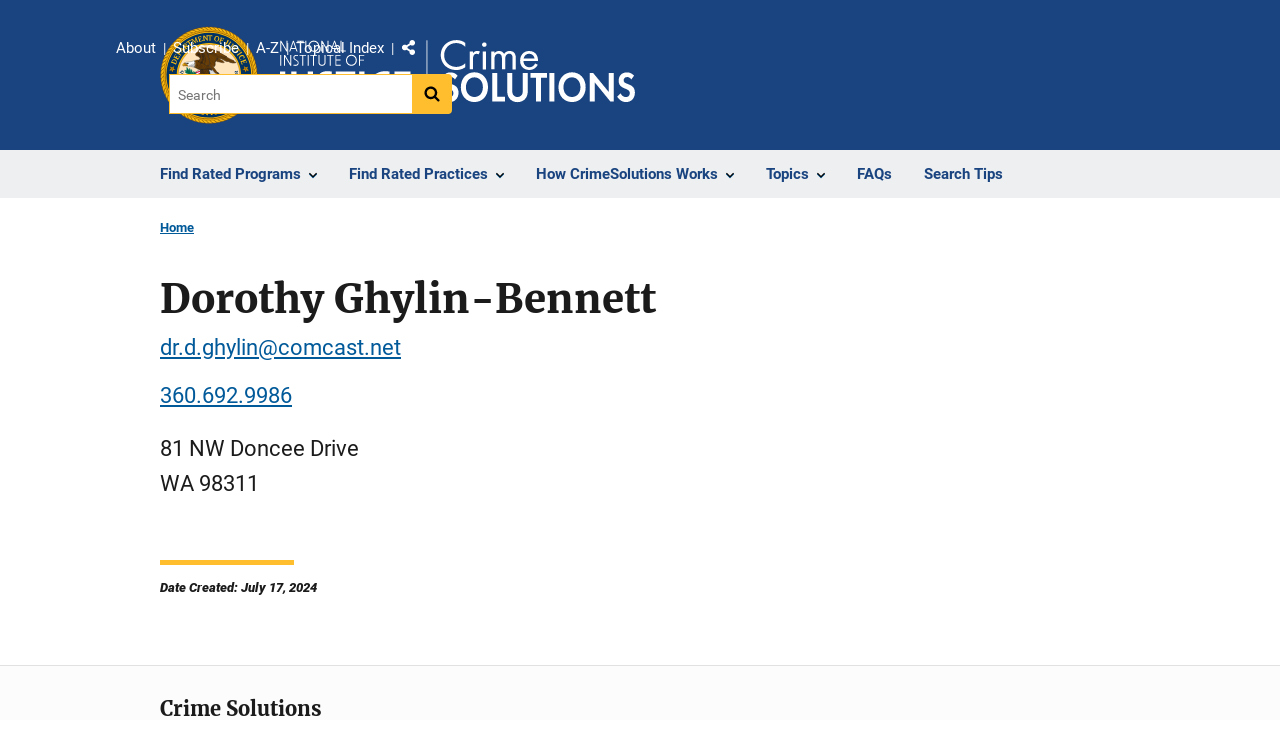

--- FILE ---
content_type: text/html; charset=UTF-8
request_url: https://crimesolutions.ojp.gov/bio/dorothy-ghylin-bennett
body_size: 7618
content:
<!DOCTYPE html>
<html lang="en" dir="ltr" prefix="og: https://ogp.me/ns#">
  <head>
    <meta charset="utf-8" />
<link rel="preload" href="/themes/custom/ojp/assets/fonts/roboto/Roboto-Regular.woff2" as="font" type="font/woff2" crossorigin="" />
<link rel="preload" href="/themes/custom/ojp/assets/fonts/roboto/Roboto-Bold.woff2" as="font" type="font/woff2" crossorigin="" />
<link rel="preload" href="/themes/custom/ojp/assets/fonts/roboto/Roboto-Italic.woff2" as="font" type="font/woff2" crossorigin="" />
<link rel="preload" href="/themes/custom/ojp/assets/fonts/roboto/Roboto-BlackItalic.woff2" as="font" type="font/woff2" crossorigin="" />
<link rel="preload" href="/themes/custom/ojp/assets/fonts/merriweather/Latin-Merriweather-Regular.woff2" as="font" type="font/woff2" crossorigin="" />
<link rel="preload" href="/themes/custom/ojp/assets/fonts/merriweather/Latin-Merriweather-Bold.woff2" as="font" type="font/woff2" crossorigin="" />
<noscript><style>form.antibot * :not(.antibot-message) { display: none !important; }</style>
</noscript><link rel="canonical" href="https://crimesolutions.ojp.gov/bio/dorothy-ghylin-bennett" />
<meta property="og:site_name" content="CrimeSolutions, National Institute of Justice" />
<meta property="og:url" content="https://crimesolutions.ojp.gov/bio/dorothy-ghylin-bennett" />
<meta property="og:title" content="Dorothy Ghylin-Bennett" />
<meta property="og:image" content="https://crimesolutions.ojp.gov/sites/g/files/xyckuh246/files/images/2020-08/crimesolutions_1200_627.jpg" />
<meta name="twitter:card" content="summary" />
<meta name="twitter:title" content="Dorothy Ghylin-Bennett | CrimeSolutions, National Institute of Justice" />
<meta name="google-site-verification" content="4PLVTsyCm3--uca8rMAYrsLAAEJtRBtpZWm-kh9pr0g" />
<meta name="Generator" content="Drupal 10 (https://www.drupal.org)" />
<meta name="MobileOptimized" content="width" />
<meta name="HandheldFriendly" content="true" />
<meta name="viewport" content="width=device-width, initial-scale=1.0" />
<link rel="icon" href="/themes/custom/ojp/assets/images/ojp/favicon.png" type="image/png" />
<link rel="alternate" hreflang="en" href="https://crimesolutions.ojp.gov/bio/dorothy-ghylin-bennett" />

    <title>Dorothy Ghylin-Bennett | CrimeSolutions, National Institute of Justice</title>
    <link rel="stylesheet" media="all" href="/sites/g/files/xyckuh246/files/css/css_mZ1PG2GFXSJcuFh_E97tYYVUigDzjPAWnS63cUl0cSE.css?delta=0&amp;language=en&amp;theme=ojp&amp;include=[base64]" />
<link rel="stylesheet" media="all" href="/sites/g/files/xyckuh246/files/css/css_Ypsu4XtyBw3Upe9o6rG_HMzoTCSoXJQpAzGGkPbX90U.css?delta=1&amp;language=en&amp;theme=ojp&amp;include=[base64]" />
<link rel="stylesheet" media="print" href="/sites/g/files/xyckuh246/files/css/css_zxEGTDXeP9ngdNso24-Bomoquys4mkHkVPDlu-SLlg8.css?delta=2&amp;language=en&amp;theme=ojp&amp;include=[base64]" />
<link rel="stylesheet" media="all" href="/sites/g/files/xyckuh246/files/css/css_3PQxx3C1H1JphTzo7-Y8c5Vk_zSQ8AaU4VQCjZCA8Fw.css?delta=3&amp;language=en&amp;theme=ojp&amp;include=[base64]" />

    
  </head>
  <body class="path-node page-node-type-biography">
        <a href="#main-content" class="visually-hidden focusable skip-link">
      Skip to main content
    </a>
    <noscript><iframe src="https://www.googletagmanager.com/ns.html?id=GTM-NDCJWP9"
                  height="0" width="0" style="display:none;visibility:hidden"></iframe></noscript>

      <div class="dialog-off-canvas-main-canvas" data-off-canvas-main-canvas>
    
  <header class="usa-header usa-header--extended" id="header">

    
      <div class="usa-navbar">
                <button class="usa-menu-btn usa-button">Menu</button>
                  <div class="region region-header">
    <div class="usa-logo" id="logo">
      <div class="ojp-seal">
      <a href="https://www.ojp.gov" accesskey="1" title="Office of Justice Programs" aria-label="Office of Justice Programs">
                <img src="/themes/custom/ojp/assets/images/ojp/OJP-seal.svg" alt="Office of Justice Programs seal" height="98" width="98" />
              </a>
    </div>
        <div class="ojp-office-logo">
      <a href="/" accesskey="2" title="Home" aria-label="Home">
        <img src="/sites/g/files/xyckuh246/files/crime_solutions_wout_seal_reversed-01b.svg?v=1" alt="Home" />
      </a>
    </div>
  </div>

  </div>

      </div>

      <div class="usa-overlay"></div>
        <nav class="usa-nav" aria-label="site navigation">
          <div class="usa-nav__inner">

            <button class="usa-nav__close">
              <img src="/themes/custom/ojp/assets/images/close-white.svg" alt="close" />
            </button>

            
            
                                              <div class="region region-primary-menu">
    


  
  
          <ul class="usa-nav__primary usa-accordion" aria-label="primary navigation">
    
          <li class="usa-nav__primary-item" >

                  <button class="usa-accordion__button usa-nav__link" aria-expanded="false" aria-controls="extended-nav-section-1">
            <span>Find Rated Programs</span>
          </button>
        
                    
  
          <ul id="extended-nav-section-1" class="usa-nav__submenu" hidden>

      
    
          <li class="usa-nav__submenu-item">

        
                  <a href="/rated-programs" class="link">
            <span class="">Find Rated Programs</span>
          </a>
        
      </li>
          <li class="usa-nav__submenu-item">

        
                  <a href="/search-tips-finding-programs-and-practices" class="link">
            <span class="">Search Tips</span>
          </a>
        
      </li>
          <li class="usa-nav__submenu-item">

        
                  <a href="/rated-programs/inconclusive-programs-list" class="link">
            <span class="">Inconclusive Programs List</span>
          </a>
        
      </li>
          <li class="usa-nav__submenu-item">

        
                  <a href="/rated-programs/programs-held-for-future-consideration" class="link">
            <span class="">Programs on Hold for Future Consideration</span>
          </a>
        
      </li>
          <li class="usa-nav__submenu-item">

        
                  <a href="/rated-programs/screened-out-program-evaluations" class="link">
            <span class="">Screened-Out Program Evaluations</span>
          </a>
        
      </li>
        </ul>
  
        
      </li>
          <li class="usa-nav__primary-item" >

                  <button class="usa-accordion__button usa-nav__link" aria-expanded="false" aria-controls="extended-nav-section-2">
            <span>Find Rated Practices</span>
          </button>
        
                    
  
          <ul id="extended-nav-section-2" class="usa-nav__submenu" hidden>

      
    
          <li class="usa-nav__submenu-item">

        
                  <a href="/rated-practices" class="link">
            <span class="">Find Rated Practices</span>
          </a>
        
      </li>
          <li class="usa-nav__submenu-item">

        
                  <a href="/search-tips-finding-programs-and-practices" class="link">
            <span class="">Search Tips</span>
          </a>
        
      </li>
          <li class="usa-nav__submenu-item">

        
                  <a href="/rated-practices/inconclusive-practices-list" class="link">
            <span class="">Inconclusive Practices List</span>
          </a>
        
      </li>
          <li class="usa-nav__submenu-item">

        
                  <a href="/rated-practices/screened-out-meta-analyses-practices" class="link">
            <span class="">Screened-Out Meta-Analyses for Practices</span>
          </a>
        
      </li>
        </ul>
  
        
      </li>
          <li class="usa-nav__primary-item" >

                  <button class="usa-accordion__button usa-nav__link" aria-expanded="false" aria-controls="extended-nav-section-3">
            <span>How CrimeSolutions Works</span>
          </button>
        
                    
  
          <ul id="extended-nav-section-3" class="usa-nav__submenu" hidden>

      
    
          <li class="usa-nav__submenu-item">

        
                  <a href="/how-crimesolutions-works" class="link">
            <span class="">How CrimeSolutions Works</span>
          </a>
        
      </li>
          <li class="usa-nav__submenu-item">

        
                  <a href="/about/how-use-information-you-find" class="link">
            <span class="">How to Use the Information</span>
          </a>
        
      </li>
          <li class="usa-nav__submenu-item">

        
                  <a href="/about/comparing-programs-and-practices" class="link">
            <span class="">Comparing Programs and Practices</span>
          </a>
        
      </li>
          <li class="usa-nav__submenu-item">

        
                  <a href="/about/how-we-review-and-rate-program-start-finish" class="link">
            <span class="">How We Rate Programs</span>
          </a>
        
      </li>
          <li class="usa-nav__submenu-item">

        
                  <a href="/about/how-we-review-and-rate-practice-start-finish" class="link">
            <span class="">How We Rate Practices</span>
          </a>
        
      </li>
          <li class="usa-nav__submenu-item">

        
                  <a href="/about/crimesolutionsgov-evidence-continuum" class="link">
            <span class="">Evidence Continuum</span>
          </a>
        
      </li>
          <li class="usa-nav__submenu-item">

        
                  <a href="/about/programs-and-practices-identified-not-rated-crimesolutions" class="link">
            <span class="">Programs and Practices Identified but Not Rated</span>
          </a>
        
      </li>
          <li class="usa-nav__submenu-item">

        
                  <a href="/about/senior-researchers-and-reviewers" class="link">
            <span class="">Senior Researchers and Study Reviewers</span>
          </a>
        
      </li>
          <li class="usa-nav__submenu-item">

        
                  <a href="/about/inquiring-about-or-appealing-evidence-rating" class="link">
            <span class="">Inquiring About or Appealing a Rating</span>
          </a>
        
      </li>
          <li class="usa-nav__submenu-item">

        
                  <a href="/about/glossary" class="link">
            <span class="">Glossary</span>
          </a>
        
      </li>
          <li class="usa-nav__submenu-item">

        
                  <a href="/frequently-asked-questions" class="link">
            <span class="">Frequently Asked Questions</span>
          </a>
        
      </li>
        </ul>
  
        
      </li>
          <li class="usa-nav__primary-item" >

                  <button class="usa-accordion__button usa-nav__link" aria-expanded="false" aria-controls="extended-nav-section-4">
            <span>Topics</span>
          </button>
        
                    
  
          <ul id="extended-nav-section-4" class="usa-nav__submenu" hidden>

      
    
          <li class="usa-nav__submenu-item">

        
                  <a href="/topics" class="link">
            <span class="">Topical Index</span>
          </a>
        
      </li>
          <li class="usa-nav__submenu-item">

        
                  <a href="/topics#0-0" class="link">
            <span class="">Corrections</span>
          </a>
        
      </li>
          <li class="usa-nav__submenu-item">

        
                  <a href="/topics#1-0" class="link">
            <span class="">Courts</span>
          </a>
        
      </li>
          <li class="usa-nav__submenu-item">

        
                  <a href="/topics#1-0" class="link">
            <span class="">Crime Prevention</span>
          </a>
        
      </li>
          <li class="usa-nav__submenu-item">

        
                  <a href="/topics#3-0" class="link">
            <span class="">Drugs &amp; Substance Abuse</span>
          </a>
        
      </li>
          <li class="usa-nav__submenu-item">

        
                  <a href="/topics#4-0" class="link">
            <span class="">Juveniles &amp; Schools</span>
          </a>
        
      </li>
          <li class="usa-nav__submenu-item">

        
                  <a href="/topics#5-0" class="link">
            <span class="">Law Enforcement &amp; Policing</span>
          </a>
        
      </li>
          <li class="usa-nav__submenu-item">

        
                  <a href="/topics#6-0" class="link">
            <span class="">Victims &amp; Victimization</span>
          </a>
        
      </li>
        </ul>
  
        
      </li>
          <li class="usa-nav__primary-item" >

        
                  <a href="https://crimesolutions.ojp.gov/frequently-asked-questions" class="link usa-nav__link">
            <span class="">FAQs</span>
          </a>
        
      </li>
          <li class="usa-nav__primary-item" >

        
                  <a href="/search-tips-finding-programs-and-practices" class="link usa-nav__link">
            <span class="">Search Tips</span>
          </a>
        
      </li>
        </ul>
  



  </div>

                            
                              <div class="default">
                    <div class="region region-secondary-menu">
    <div class="usa-nav__secondary">
      <ul class="usa-nav__secondary-links">

          <li class="usa-nav__secondary-item">
        <a href="/about">
          About
        </a>
      </li>
          <li class="usa-nav__secondary-item">
        <a href="/subscribe">
          Subscribe
        </a>
      </li>
          <li class="usa-nav__secondary-item">
        <a href="/index">
          A-Z
        </a>
      </li>
          <li class="usa-nav__secondary-item">
        <a href="/topics">
          Topical Index
        </a>
      </li>
                  <li class="usa-nav__secondary-item">
        <div class="doj-sharing">
  <button id="doj-sharing-toggle" class="doj-sharing__toggle" tabindex="0" title="Choose a social sharing platform" aria-haspopup="true" aria-controls="doj-sharing-links" aria-expanded="false">Share</button>
<ul id="doj-sharing-links" class="doj-sharing__list" tabindex="0" aria-label="Choose a social sharing platform"><li><a href="https://www.facebook.com/sharer/sharer.php?u=https%3A//crimesolutions.ojp.gov/bio/dorothy-ghylin-bennett" title="Share on Facebook" data-event-label="Share on Facebook" target="_blank">Facebook</a></li><li><a href="https://twitter.com/intent/tweet?url=https%3A//crimesolutions.ojp.gov/bio/dorothy-ghylin-bennett&amp;text=Dorothy%20Ghylin-Bennett" title="Share on X" data-event-label="Share on X" target="_blank">X</a></li><li><a href="https://www.linkedin.com/shareArticle?mini=true&amp;url=https%3A//crimesolutions.ojp.gov/bio/dorothy-ghylin-bennett&amp;title=Dorothy%20Ghylin-Bennett" title="Share on LinkedIn" data-event-label="Share on LinkedIn" target="_blank">LinkedIn</a></li><li><a href="https://reddit.com/submit?url=https%3A//crimesolutions.ojp.gov/bio/dorothy-ghylin-bennett&amp;title=Dorothy%20Ghylin-Bennett" title="Share on Reddit" data-event-label="Share on Reddit" target="_blank">Reddit</a></li><li><a href="https://pinterest.com/pin/create/button?url=https%3A//crimesolutions.ojp.gov/bio/dorothy-ghylin-bennett&amp;media=https%3A//crimesolutions.ojp.gov/sites/g/files/xyckuh246/files/crime_solutions_wout_seal_reversed-01b.svg&amp;description=Dorothy%20Ghylin-Bennett" title="Share on Pinterest" data-event-label="Share on Pinterest" target="_blank">Pinterest</a></li><li><a href="/cdn-cgi/l/email-protection#[base64]" title="Share on Email" data-event-label="Share on Email">Email</a></li></ul>
</div>
      </li>
        </ul>
  
</div>

<div id="block-ojp-searchblock" data-block-plugin-id="ojp_search_block" class="block block-ojp-search block-ojp-search-block">
  
    
      
<div class="usa-search usa-search--small">
  <div role="search">
    
<div data-gname="ojp-search" data-queryParameterName="keys" class="gcse-searchbox-only" data-resultsUrl="/search/results">
  
</div>

  </div>
</div>
  </div>

  </div>

                </div>
              
            
          </div>
        </nav>

      
  </header>

  <div class="grid-container">
    <div class="grid-col-fill">
        <div class="region region-breadcrumb">
    <div id="block-ojp-breadcrumbs" data-block-plugin-id="system_breadcrumb_block" class="block block-system block-system-breadcrumb-block">
  
    
       <nav id="system-breadcrumb" aria-label="breadcrumb">
        <ol class="add-list-reset uswds-breadcrumbs uswds-horizontal-list">
                            <li>
                                            <a href="/">Home</a>
                                    </li>
                    </ol>
    </nav>

  </div>

  </div>

    </div>
  </div>


<div class="usa-section uswds-middle-section " aria-label="primary content">
  <div class="grid-container ">
    <div class="grid-col-fill">
        <div class="region region-highlighted">
    <div data-drupal-messages-fallback class="hidden"></div>

  </div>


      
    </div>
  </div>

  
  
  <main class="uswds-main-content-wrapper grid-container ">
    <a id="main-content" tabindex="-1"></a>
    <div class = "grid-row grid-gap-2">

      <div class="region-content tablet:grid-col-12">
          <div class="region region-content">
    <div id="block-ojp-page-title" data-block-plugin-id="page_title_block" class="block block-core block-page-title-block">
  
    
      
  <h1 class="uswds-page-title page-title"><span class="field field--name-title field--type-string field--label-hidden">Dorothy Ghylin-Bennett</span>
</h1>


  </div>
<div id="block-ojp-content" data-block-plugin-id="system_main_block" class="block block-system block-system-main-block">
  
    
      

<article>

  
    

  
  <div>

    
      
  <div class="layout layout--twocol-section layout--twocol-section--75-25 layout--node-biography">
                    <div  class="layout__region layout__region--first">
        <div data-block-plugin-id="entity_view:node" class="block-entity-viewnode- block block-ctools block-entity-viewnode">
  
    
      <div class="node--two-col">
  <div class="left">
    
  </div>
  <div class="right">
    
          
      
        
            <div class="field field--name-field-email field--type-email field--label-hidden field__item"><a href="/cdn-cgi/l/email-protection#b3d7c19dd79dd4dbcadfdaddf3d0dcded0d2c0c79dddd6c7"><span class="__cf_email__" data-cfemail="7a1e08541e541d12031613143a191517191b090e54141f0e">[email&#160;protected]</span></a></div>
      
    
            <div class="field field--name-field-phone-number field--type-telephone field--label-hidden field__item"><a href="tel:360.692.9986">360.692.9986</a></div>
      
    
                    <div class="field field--name-field-address field--type-address field--label-hidden field__item"><p class="address" translate="no"><span class="address-line1">81 NW Doncee Drive</span><br>
<span class="administrative-area">WA</span> <span class="postal-code">98311</span></p></div>
            
  </div>
</div>

  </div>
  
<div data-block-plugin-id="modification_notes" class="block block-ojp-core block-modification-notes modification-notes">
  <div class="modification-notes__divider"></div>
  
  
    <div class="modification-notes__note_date modification-notes__note_created">Date Created: July 17, 2024</div>
</div>

      </div>
    
          <div  class="layout__region layout__region--second">
        
      </div>
      
      </div>


  </div>

</article>

  </div>

  </div>

      </div>

      

      
    </div>
  </main>
</div>

<footer class="usa-footer usa-footer--big">
  <div class="grid-container usa-footer-return-to-top">
    <a id="return-to-top" class="hide" href="#">Top</a>
  </div>

      <div class="usa-footer__primary-section">
      <div class="grid-container footer__wrapper">
        <div class="usa-footer-primary__top padding-bottom-5">
                      <h3 class="usa-footer__agency-heading tablet:display-inline-block">Crime Solutions</h3>
                  </div>

        
        
                        <nav class="usa-footer-nav mobile-lg:grid-col-12" aria-label="footer navigation">

                        <div class="region region-footer-menu">
    

    
                <div class="grid-row grid-gap">
        
                  
    
                  <div class="tablet:grid-col-6 desktop:grid-col-4">
        <section aria-labelledby="section-about" class="usa-footer__primary-content usa-footer__primary-content--collapsible display-block">
          <h4 id="section-about" class="usa-footer__primary-link">About</h4>
                    <ul class="add-list-reset usa-list--unstyled">
                
        
                  
    
                  <li class="usa-footer__secondary-link">
        <a href="/about">About CrimeSolutions</a>
      </li>
      
    
                  <li class="usa-footer__secondary-link">
        <a href="/how-crimesolutions-works">How CrimeSolutions Works</a>
      </li>
      
    
                  <li class="usa-footer__secondary-link">
        <a href="/frequently-asked-questions">FAQs</a>
      </li>
      
    
                  <li class="usa-footer__secondary-link">
        <a href="/search-tips-finding-programs-and-practices">Search Tips</a>
      </li>
      
    
                  <li class="usa-footer__secondary-link">
        <a href="/subscribe">Subscribe</a>
      </li>
      
    
        
  
          </ul>
                  </section>
      </div>
      
    
                  <div class="tablet:grid-col-6 desktop:grid-col-4">
        <section aria-labelledby="section-rated-practices" class="usa-footer__primary-content usa-footer__primary-content--collapsible display-block">
          <h4 id="section-rated-practices" class="usa-footer__primary-link">Rated Practices</h4>
                    <ul class="add-list-reset usa-list--unstyled">
                
        
                  
    
                  <li class="usa-footer__secondary-link">
        <a href="/rated-practices">Search Rated Practices</a>
      </li>
      
    
                  <li class="usa-footer__secondary-link">
        <a href="/about/how-we-review-and-rate-practice-start-finish">How We Rate Practices</a>
      </li>
      
    
                  <li class="usa-footer__secondary-link">
        <a href="/rated-practices/inconclusive-practices-list">Inconclusive Practices List</a>
      </li>
      
    
                  <li class="usa-footer__secondary-link">
        <a href="/rated-practices/screened-out-meta-analyses-practices">Screened-Out Meta-Analyses for Practices</a>
      </li>
      
    
        
  
          </ul>
                  </section>
      </div>
      
    
                  <div class="tablet:grid-col-6 desktop:grid-col-4">
        <section aria-labelledby="section-rated-programs" class="usa-footer__primary-content usa-footer__primary-content--collapsible display-block">
          <h4 id="section-rated-programs" class="usa-footer__primary-link">Rated Programs</h4>
                    <ul class="add-list-reset usa-list--unstyled">
                
        
                  
    
                  <li class="usa-footer__secondary-link">
        <a href="/rated-programs">Search Rated Programs</a>
      </li>
      
    
                  <li class="usa-footer__secondary-link">
        <a href="/about/how-we-review-and-rate-program-start-finish">How We Rate Programs</a>
      </li>
      
    
                  <li class="usa-footer__secondary-link">
        <a href="/rated-programs/inconclusive-programs-list">Inconclusive Programs List</a>
      </li>
      
    
                  <li class="usa-footer__secondary-link">
        <a href="/rated-programs/screened-out-program-evaluations">Screened-Out Program Evaluations Open configuration options</a>
      </li>
      
    
                  <li class="usa-footer__secondary-link">
        <a href="/rated-programs/programs-held-for-future-consideration">Programs On Hold for Future Consideration</a>
      </li>
      
    
        
  
          </ul>
                  </section>
      </div>
      
    
                </div>
        
  



  </div>

          
        </nav>

        <div class="footer__social">
          
          
          
                  </div>

      </div>
    </div>
  

      <div class="usa-footer__secondary-section">

              <div class="grid-container">
          <div class="grid-row usa-footer__logos-container ">
                                              <div class="usa-footer-logo usa-width-one-half  desktop:grid-col-6 desktop:border-right border-base-dark">

                            <a href="https://www.ojp.gov">
                                                <img class="" src="/themes/custom/ojp/../ojp/assets/images/ojp/ojp-full.svg" alt="U.S. Department of Justice, Office of Justice Programs Logo">
                                            </a>
                          </div>
          
                                            <div class="desktop:grid-col-6">
              <div class="usa-footer__partner-logos 1">
                <div class="grid-row">
                  <div class="grid-col-4 flex-align-center usa-footer__partner-logo margin-bottom-3">
                    <a href="https://bja.ojp.gov" aria-label="Bureau of Justice Administration">
                      <img src="/themes/custom/ojp/assets/images/ojp/bja.svg" alt="Bureau of Justice Administration Logo" />
                    </a>
                  </div>
                  <div class="grid-col-4 flex-align-center usa-footer__partner-logo margin-bottom-3">
                    <a href="https://bjs.ojp.gov" aria-label="Bureau of Justice Statistics">
                      <img src="/themes/custom/ojp/assets/images/ojp/bjs.svg" alt="Bureau of Justice Statistics Logo" />
                    </a>
                  </div>
                  <div class="grid-col-4 flex-align-center usa-footer__partner-logo margin-bottom-3">
                    <a href=" https://nij.ojp.gov" aria-label="National Institute of Justice">
                      <img src="/themes/custom/ojp/assets/images/ojp/nij.svg" alt="National Institute of Justice Logo" />
                    </a>
                  </div>
                  <div class="grid-col-4 flex-align-center usa-footer__partner-logo">
                    <a href="https://ojjdp.ojp.gov" aria-label="Office of Juvenile Justice and Delinquency Prevention">
                      <img src="/themes/custom/ojp/assets/images/ojp/ojjdp.svg" alt="Office of Juvenile Justice and Delinquency Prevention Logo" />
                    </a>
                  </div>
                  <div class="grid-col-4 flex-align-center usa-footer__partner-logo">
                    <a href="https://ovc.ojp.gov" aria-label="Office for Victims of Crime">
                      <img src="/themes/custom/ojp/assets/images/ojp/ovc.svg" alt="Office for Victims of Crime Logo" />
                    </a>
                  </div>
                  <div class="grid-col-4 flex-align-center usa-footer__partner-logo">
                    <a href="https://smart.ojp.gov" aria-label="Office of Sex Offender Sentencing, Monitoring, Apprehending, Registering, and Tracking">
                      <img src="/themes/custom/ojp/assets/images/ojp/smart.svg" alt="Office of Sex Offender Sentencing, Monitoring, Apprehending, Registering, and Tracking Logo" />
                    </a>
                  </div>
                </div>
              </div>
            </div>

                    </div>

                      <div class="usa-footer-contact-links usa-width-one-half">

              <address>

                                  <p class="usa-footer-contact-heading">999 N. Capitol St., NE, Washington, DC  20531</p>
                
                
                
              </address>
            </div>
          
        </div>
      
              <div class="wide-nav">
          <nav aria-labelledby="block-bja-secondaryfooterlinkmenu-menu" id="block-bja-secondaryfooterlinkmenu" class="navigation menu--secondary-footer-link-menu">
            <h2 class="visually-hidden" id="block-bja-secondaryfooterlinkmenu-menu">Secondary Footer link menu</h2>
            <ul class="menu">
              <li class="menu-item">
                <a href="https://www.justice.gov/accessibility/accessibility-statement">Accessibility</a>
              </li>
              <li class="menu-item">
                <a href="https://www.justice.gov/open/plain-writing-act">Plain Language</a>
              </li>
              <li class="menu-item">
                <a href="https://www.justice.gov/doj/privacy-policy">Privacy Policy</a>
              </li>
              <li class="menu-item">
                <a href="https://www.justice.gov/legalpolicies">Legal Policies and Disclaimer</a>
              </li>
              <li class="menu-item">
                <a href="https://www.justice.gov/jmd/eeo-program-status-report">No FEAR Act</a>
              </li>
              <li class="menu-item">
                <a href="https://www.ojp.gov/program/freedom-information-act/foia-overview">Freedom of Information Act</a>
              </li>
              <li class="menu-item">
                <a href="https://www.usa.gov/">USA.gov</a>
              </li>
              <li class="menu-item">
                <a href="https://www.justice.gov/">Justice.gov</a>
              </li>
            </ul>
          </nav>
        </div>
                </div>
  
</footer>

  </div>

    
    <script data-cfasync="false" src="/cdn-cgi/scripts/5c5dd728/cloudflare-static/email-decode.min.js"></script><script type="application/json" data-drupal-selector="drupal-settings-json">{"path":{"baseUrl":"\/","pathPrefix":"","currentPath":"node\/56956","currentPathIsAdmin":false,"isFront":false,"currentLanguage":"en"},"pluralDelimiter":"\u0003","suppressDeprecationErrors":true,"gtag":{"tagId":"","otherIds":[],"events":[],"additionalConfigInfo":[]},"ajaxPageState":{"libraries":"[base64]","theme":"ojp","theme_token":null},"ajaxTrustedUrl":[],"gtm":{"tagId":null,"settings":{"GTM-NDCJWP9":{"data_layer":"dataLayer","include_environment":false}},"tagIds":["GTM-NDCJWP9"]},"anchorjs":{"selector":".block--body.block-layout-builder h2:not(.usa-accordion__heading), .block--body.block-layout-builder h3, .block--body.block-layout-builder h4, .block--body.block-layout-builder h5, .block-inline-blocktext.block-layout-builder h3, .block-inline-blocktext.block-layout-builder h4, .block-inline-blocktext.block-layout-builder h5, .block-ojp-taxonomy h3, .block-ojp-core h3, .block--field-faq-sections h3, .block-crimesolutions-content-block h3, .block-ojp-core h3, .view-program-practices-listing-alpha h2, .page-node-type-microsite-subpage .block-page-title-block h1, .block-views-blockvideos-multimedia-block h2, .block-inline-blocktext.block-layout-builder h2:not(.usa-accordion__heading), .block-crimesolutions-content-block h3"},"bu":{"_core":{"default_config_hash":"hHRgRa8uaUJPBEvzD2uaerY4Z9xdbV4glRDRNp8euEE"},"notify_ie":12,"notify_firefox":56,"notify_opera":49,"notify_safari":10,"notify_chrome":62,"insecure":false,"unsupported":false,"mobile":false,"visibility_type":"hide","visibility_pages":"admin\/*","source":"\/\/browser-update.org\/update.min.js","show_source":"","position":"top","text_override":"{brow_name} is no longer supported. Some features of this site may not display correctly.","reminder":null,"reminder_closed":null,"new_window":false,"url":"","no_close":false,"test_mode":false},"ojp_search":{"search_no_query_text":"Your search yielded no results."},"ajax":[],"user":{"uid":0,"permissionsHash":"632a92a381cc08e3150ab276f13525e040d4f43574c312607d04c11b22299e83"}}</script>
<script src="/sites/g/files/xyckuh246/files/js/js_J1zd2N7H0l9iClJCTKNPNxO6r8TF7PcXfbRreIpMiqg.js?scope=footer&amp;delta=0&amp;language=en&amp;theme=ojp&amp;include=[base64]"></script>
<script src="/libraries/anchor-js/anchor.min.js?v=4.3.0" defer></script>
<script src="/libraries/clipboard/dist/clipboard.min.js?v=2.0.6" defer></script>
<script src="/modules/custom/anchorjs/js/anchorjs.custom.js?v=0.1.0" defer></script>
<script src="/sites/g/files/xyckuh246/files/js/js_MDrcoE0NRDnHvssqeZzn0X1om5TXtbE2p5z6LENvcvk.js?scope=footer&amp;delta=4&amp;language=en&amp;theme=ojp&amp;include=[base64]"></script>
<script src="/modules/custom/ckeditor5_embedded_content/js/aftermarket/uswds_accordion.js?t8vnlz"></script>
<script src="/sites/g/files/xyckuh246/files/js/js_hNw8h-vrvkdgxwPJTv1vfQwKBz2qBNb3amXnlAHLG0s.js?scope=footer&amp;delta=6&amp;language=en&amp;theme=ojp&amp;include=[base64]"></script>
<script src="/extlink/settings.js"></script>
<script src="/sites/g/files/xyckuh246/files/js/js_xgZrggXlFB2BQrKodH0YO_xPH5y-fKsiDP8eBRbW2wE.js?scope=footer&amp;delta=8&amp;language=en&amp;theme=ojp&amp;include=[base64]"></script>
<script src="/modules/contrib/google_tag/js/gtag.js?t8vnlz"></script>
<script src="/sites/g/files/xyckuh246/files/js/js_8XLuCRwwCmpxJT5hnUFiT561pVUhkdFFzmRmiYdznBg.js?scope=footer&amp;delta=10&amp;language=en&amp;theme=ojp&amp;include=[base64]"></script>
<script src="/modules/contrib/google_tag/js/gtm.js?t8vnlz"></script>
<script src="/sites/g/files/xyckuh246/files/js/js_l2O0vZSKdJa4uE8lXrJFsjaAx-3dtuQtt7Yd_ZdnZSY.js?scope=footer&amp;delta=12&amp;language=en&amp;theme=ojp&amp;include=[base64]"></script>
<script src="/libraries/datatables.net/js/jquery.dataTables.js?v=1.x" defer></script>
<script src="/libraries/datatables.net-responsive/js/dataTables.responsive.min.js?v=1.x" defer></script>
<script src="/modules/custom/ojp_datatables/js/ojp_datatables.js?v=1.x" defer></script>
<script src="/sites/g/files/xyckuh246/files/js/js_1W-JAu5e2WZX9HIK37AqC17MEUaYG2zwE-DsGXo5JXY.js?scope=footer&amp;delta=16&amp;language=en&amp;theme=ojp&amp;include=[base64]"></script>
<script src="https://cse.google.com/cse.js?cx=015849196504226064512:cduzaigihyp"></script>

  </body>
</html>


--- FILE ---
content_type: text/javascript
request_url: https://crimesolutions.ojp.gov/sites/g/files/xyckuh246/files/js/js_hNw8h-vrvkdgxwPJTv1vfQwKBz2qBNb3amXnlAHLG0s.js?scope=footer&delta=6&language=en&theme=ojp&include=eJxdT0FuxDAI_JBlTn2PRYA6ziYmAqzu8-tGWbVbIZgZRiDATqva5oA3yTQ89EjLgGVkWoUeYmkWbqH2UeRYhFm4kPaQHjD8i70gkRo37fnTLoMTeTlNq-ExESkaCRhG67W0OeyJdSu-os0O_OFJnrG3_gC2ceKeb5mqat2lBFaos_zXGTd8vjePpNsJM3-wvH64X_09-XIZY8ayi8O7vFwXNFrh3k4u35lZee0
body_size: 1257
content:
/* @license GPL-2.0-or-later https://www.drupal.org/licensing/faq */
(function(Drupal){Drupal.behaviors.ratingIconsBehavior={attach:function(context,settings){fetch("/cs-program-practice/rating-images").then((response)=>{if(!response.ok)throw new Error(`HTTP error! status: ${response.status}`);return response.json();}).then((data)=>{for(const className in data)if(data.hasOwnProperty(className)){const elements=context.querySelectorAll(`.${className}`);elements.forEach((element)=>{element.style.backgroundImage=`url(${data[className]})`;});}}).catch((error)=>{console.error("Error fetching rating icons:",error);});}};})(Drupal);;
/*!
 * hoverIntent v1.10.2 // 2020.04.28 // jQuery v1.7.0+
 * http://briancherne.github.io/jquery-hoverIntent/
 *
 * You may use hoverIntent under the terms of the MIT license. Basically that
 * means you are free to use hoverIntent as long as this header is left intact.
 * Copyright 2007-2019 Brian Cherne
 */
!function(factory){"use strict";"function"==typeof define&&define.amd?define(["jquery"],factory):"object"==typeof module&&module.exports?module.exports=factory(require("jquery")):jQuery&&!jQuery.fn.hoverIntent&&factory(jQuery)}(function($){"use strict";function track(ev){cX=ev.pageX,cY=ev.pageY}function isFunction(value){return"function"==typeof value}var cX,cY,_cfg={interval:100,sensitivity:6,timeout:0},INSTANCE_COUNT=0,compare=function(ev,$el,s,cfg){if(Math.sqrt((s.pX-cX)*(s.pX-cX)+(s.pY-cY)*(s.pY-cY))<cfg.sensitivity)return $el.off(s.event,track),delete s.timeoutId,s.isActive=!0,ev.pageX=cX,ev.pageY=cY,delete s.pX,delete s.pY,cfg.over.apply($el[0],[ev]);s.pX=cX,s.pY=cY,s.timeoutId=setTimeout(function(){compare(ev,$el,s,cfg)},cfg.interval)};$.fn.hoverIntent=function(handlerIn,handlerOut,selector){var instanceId=INSTANCE_COUNT++,cfg=$.extend({},_cfg);$.isPlainObject(handlerIn)?(cfg=$.extend(cfg,handlerIn),isFunction(cfg.out)||(cfg.out=cfg.over)):cfg=isFunction(handlerOut)?$.extend(cfg,{over:handlerIn,out:handlerOut,selector:selector}):$.extend(cfg,{over:handlerIn,out:handlerIn,selector:handlerOut});function handleHover(e){var ev=$.extend({},e),$el=$(this),hoverIntentData=$el.data("hoverIntent");hoverIntentData||$el.data("hoverIntent",hoverIntentData={});var state=hoverIntentData[instanceId];state||(hoverIntentData[instanceId]=state={id:instanceId}),state.timeoutId&&(state.timeoutId=clearTimeout(state.timeoutId));var mousemove=state.event="mousemove.hoverIntent.hoverIntent"+instanceId;if("mouseenter"===e.type){if(state.isActive)return;state.pX=ev.pageX,state.pY=ev.pageY,$el.off(mousemove,track).on(mousemove,track),state.timeoutId=setTimeout(function(){compare(ev,$el,state,cfg)},cfg.interval)}else{if(!state.isActive)return;$el.off(mousemove,track),state.timeoutId=setTimeout(function(){!function(ev,$el,s,out){var data=$el.data("hoverIntent");data&&delete data[s.id],out.apply($el[0],[ev])}(ev,$el,state,cfg.out)},cfg.timeout)}}return this.on({"mouseenter.hoverIntent":handleHover,"mouseleave.hoverIntent":handleHover},cfg.selector)}});;
(function($,Drupal){'use strict';Drupal.behaviors.dojSharing={attach:function(context){var $button=$('button.doj-sharing__toggle',context);var $links=$('ul.doj-sharing__list',context);var toggleLinks=function(expand){if(expand){$links.addClass('doj-sharing__list--expanded');$button.addClass('active').attr('aria-expanded','true');}else{$links.removeClass('doj-sharing__list--expanded');$button.removeClass('active').attr('aria-expanded','false');}};$(once('dojSharing','div.doj-sharing',context)).each(()=>{$(this).hoverIntent({out:()=>{toggleLinks(false);},over:()=>{},timeout:500});});$(once('dojSharing','button.doj-sharing__toggle',context)).click(function(e){e.preventDefault();var expand=$(this).attr('aria-expanded')==='false';toggleLinks(expand);}).on('keydown',function(e){var expand=$button.attr('aria-expanded')==='false';if(e.which===13){e.preventDefault();e.stopPropagation();toggleLinks(expand);}else{if(!expand&&e.which===27){e.preventDefault();e.stopPropagation();toggleLinks(false);}}});$(once('dojSharing','ul.doj-sharing__list',context)).on('keydown',function(e){if(e.keyCode===27){e.preventDefault();e.stopPropagation();toggleLinks(false);$button.focus();}});}};})(jQuery,Drupal);;


--- FILE ---
content_type: image/svg+xml
request_url: https://crimesolutions.ojp.gov/sites/g/files/xyckuh246/files/crime_solutions_wout_seal_reversed-01b.svg?v=1
body_size: 2015
content:
<?xml version="1.0" encoding="utf-8"?>
<!-- Generator: Adobe Illustrator 28.2.0, SVG Export Plug-In . SVG Version: 6.00 Build 0)  -->
<svg version="1.1" id="Layer_1" xmlns="http://www.w3.org/2000/svg" xmlns:xlink="http://www.w3.org/1999/xlink" x="0px" y="0px"
	 viewBox="0 0 361.1 69.7" width="361.1" height="69.7" style="enable-background:new 0 0 361.1 69.7;" xml:space="preserve">
<style type="text/css">
	.st0{fill:#FFFFFF;}
</style>
<g>
	<g>
		<g>
			<path class="st0" d="M191.4,6.8c-0.9-0.9-2.4-2-3.9-2.7c-1.6-0.7-3.4-1.1-5.2-1.1c-6.9,0-12.1,5.3-12.1,12
				c0,7.8,6.6,11.7,12.1,11.7c2,0,4-0.6,5.6-1.3c1.7-0.8,2.9-1.9,3.5-2.4v4c-3.3,2.3-6.8,2.8-9.1,2.8c-8.9,0-15.5-6.5-15.5-14.8
				c0-8.6,6.7-14.9,15.7-14.9c1.8,0,5.3,0.2,8.9,2.8V6.8z"/>
			<path class="st0" d="M195.8,11.3h3.2v1.9c0.3-0.5,1.7-2.4,4.2-2.4c1,0,2.1,0.3,2.9,0.7l-1.5,2.8c-0.7-0.5-1.4-0.6-1.9-0.6
				c-1.3,0-2.1,0.5-2.6,1.1c-0.5,0.7-1.1,1.9-1.1,4.8v9.4h-3.2V11.3z"/>
			<path class="st0" d="M210.4,2.4c1.3,0,2.3,1,2.3,2.2s-1,2.2-2.3,2.2c-1.3,0-2.3-1-2.3-2.2S209.2,2.4,210.4,2.4z M212,11.3v17.9
				h-3.2V11.3H212z"/>
			<path class="st0" d="M217.3,11.3h3.2v1.9c1-1.5,2.7-2.3,4.6-2.3c3.4,0,4.7,2.3,5.1,2.9c1.8-2.7,4.4-2.9,5.6-2.9
				c5.5,0,6.1,4.4,6.1,7v11.3h-3.2V18.3c0-2-0.3-4.7-3.3-4.7c-3.7,0-4.1,3.4-4.1,5.6v9.9H228V18.6c0-1.2,0-5-3.4-5
				c-3.7,0-4.1,3.7-4.1,5.8v9.7h-3.2V11.3z"/>
			<path class="st0" d="M263.9,24.6c-0.5,1-1.4,2.1-2.3,2.9c-1.7,1.5-3.8,2.2-6.2,2.2c-4.5,0-9.2-2.7-9.2-9.3c0-5.3,3.4-9.5,9.1-9.5
				c3.7,0,5.9,1.7,7.1,3.3c1.2,1.6,1.8,4.3,1.8,6.7h-14.6c0,3.7,2.7,6.1,5.9,6.1c1.5,0,2.7-0.4,3.8-1.3c0.9-0.7,1.5-1.6,1.9-2.5
				L263.9,24.6z M260.7,18.3c-0.5-2.8-2.7-4.7-5.5-4.7c-2.7,0-5,2-5.5,4.7H260.7z"/>
		</g>
		<g>
			<path class="st0" d="M181,39.1c-1.5-2.2-3.3-2.4-4.2-2.4c-2.7,0-3.5,1.9-3.5,3.3c0,0.7,0.2,1.3,0.8,1.9c0.6,0.6,1.5,1,3.1,1.6
				c2,0.8,3.9,1.5,5.2,2.8c1.1,1.1,2.2,3,2.2,5.9c0,5.5-3.6,9.3-8.9,9.3c-4.7,0-7.5-3.2-8.8-5.3l3.3-3.4c1.2,2.7,3.6,3.8,5.4,3.8
				c2.3,0,3.9-1.5,3.9-3.9c0-1-0.3-1.8-1-2.5c-1-1-2.5-1.5-3.9-2.1c-1.3-0.5-2.9-1.2-4.3-2.5c-0.8-0.8-2-2.4-2-5.2
				c0-4.1,2.5-8.3,8.2-8.3c1.6,0,4.6,0.3,7.2,3.3L181,39.1z"/>
			<path class="st0" d="M214.1,46.8c0,8.6-5.6,14.7-13.6,14.7c-8,0-13.6-6.1-13.6-14.7s5.6-14.8,13.6-14.8
				C208.6,32.1,214.1,38.2,214.1,46.8z M209,46.8c0-5.7-3.5-9.8-8.5-9.8c-5,0-8.5,4.1-8.5,9.8s3.5,9.7,8.5,9.7
				C205.5,56.5,209,52.5,209,46.8z"/>
			<path class="st0" d="M223.3,32.7v23.5h7.9v4.7h-12.9V32.7H223.3z"/>
			<path class="st0" d="M238.3,32.7v17.7c0,2.2,0.7,3.5,1.2,4.2c0.7,1,2.1,1.9,4.1,1.9c2,0,3.3-1,4.1-1.9c0.6-0.7,1.2-2,1.2-4.2
				V32.7h5v17.3c0,2.7-0.4,5.4-1.9,7.5c-1.8,2.7-5.1,4.1-8.4,4.1c-3.3,0-6.5-1.4-8.4-4.1c-1.5-2.2-1.9-4.9-1.9-7.5V32.7H238.3z"/>
			<path class="st0" d="M267.2,37.4v23.5h-5V37.4h-5.7v-4.7h16.5v4.7H267.2z"/>
			<path class="st0" d="M280.5,32.7v28.2h-5V32.7H280.5z"/>
			<path class="st0" d="M311.8,46.8c0,8.6-5.6,14.7-13.6,14.7c-8,0-13.6-6.1-13.6-14.7s5.6-14.8,13.6-14.8
				C306.2,32.1,311.8,38.2,311.8,46.8z M306.6,46.8c0-5.7-3.5-9.8-8.5-9.8c-5,0-8.5,4.1-8.5,9.8s3.5,9.7,8.5,9.7
				C303.1,56.5,306.6,52.5,306.6,46.8z"/>
			<path class="st0" d="M315.9,60.9V32.7h3.4l15.6,18.8V32.7h5v28.2h-3.4L320.9,42v18.9H315.9z"/>
			<path class="st0" d="M357.5,39.1c-1.5-2.2-3.3-2.4-4.2-2.4c-2.7,0-3.5,1.9-3.5,3.3c0,0.7,0.2,1.3,0.8,1.9c0.6,0.6,1.5,1,3.1,1.6
				c2,0.8,3.9,1.5,5.2,2.8c1.1,1.1,2.2,3,2.2,5.9c0,5.5-3.6,9.3-8.9,9.3c-4.7,0-7.5-3.2-8.8-5.3l3.3-3.4c1.2,2.7,3.6,3.8,5.4,3.8
				c2.3,0,3.9-1.5,3.9-3.9c0-1-0.3-1.8-1-2.5c-1-1-2.5-1.5-3.9-2.1c-1.3-0.5-2.9-1.2-4.3-2.5c-0.8-0.8-2-2.4-2-5.2
				c0-4.1,2.5-8.3,8.2-8.3c1.6,0,4.6,0.3,7.2,3.3L357.5,39.1z"/>
		</g>
	</g>
	<rect x="152.6" y="0.3" class="st0" width="0.8" height="61.1"/>
	<g>
		<g>
			<path class="st0" d="M6.2,0.8h1l5.3,8.9V0.8h0.9v10.6h-1L7.1,2.5v8.9H6.2V0.8z"/>
			<path class="st0" d="M18.9,0.8h0.9l3.7,10.6h-1l-0.9-2.5h-4.5l-0.9,2.5h-1L18.9,0.8z M21.3,8l-2-5.8l-2,5.8H21.3z"/>
			<path class="st0" d="M25.9,1.7h-2.8V0.8h6.6v0.9h-2.8v9.7h-1V1.7z"/>
			<path class="st0" d="M31.3,0.8h1v10.6h-1V0.8z"/>
			<path class="st0" d="M34.4,6.1c0-3.2,2.5-5.5,5.4-5.5c2.9,0,5.4,2.2,5.4,5.5c0,3.3-2.5,5.5-5.4,5.5C36.9,11.6,34.4,9.3,34.4,6.1z
				 M39.8,10.6c2.4,0,4.4-1.9,4.4-4.5c0-2.6-2-4.5-4.4-4.5c-2.4,0-4.4,1.9-4.4,4.5C35.4,8.7,37.4,10.6,39.8,10.6z"/>
			<path class="st0" d="M47.3,0.8h1l5.3,8.9V0.8h0.9v10.6h-1l-5.3-8.9v8.9h-0.9V0.8z"/>
			<path class="st0" d="M60.1,0.8H61l3.7,10.6h-1l-0.9-2.5h-4.5l-0.9,2.5h-1L60.1,0.8z M62.5,8l-2-5.8l-2,5.8H62.5z"/>
			<path class="st0" d="M66.4,0.8h1v9.7h4.3v0.9h-5.3V0.8z"/>
			<path class="st0" d="M6.2,14.8h1v10.6h-1V14.8z"/>
			<path class="st0" d="M10,14.8h1l5.3,8.9v-8.9h0.9v10.6h-1l-5.3-8.9v8.9H10V14.8z"/>
			<path class="st0" d="M19.4,25.4v-0.9c0.7,0.1,1.3,0.1,1.9,0.1c1.7,0,2.5-0.7,2.5-1.9c0-0.9-0.4-1.5-1.5-2.1l-1.2-0.7
				c-1.2-0.7-1.7-1.6-1.7-2.6c0-1.6,1.2-2.5,3.2-2.5c0.4,0,0.9,0,1.4,0.1v0.9c-0.5-0.1-1-0.1-1.4-0.1c-1.5,0-2.3,0.6-2.3,1.6
				c0,0.7,0.4,1.3,1.3,1.9l1.1,0.7c1.3,0.8,1.9,1.7,1.9,2.9c0,1.8-1.3,2.9-3.5,2.9C20.7,25.5,20.2,25.5,19.4,25.4z"/>
			<path class="st0" d="M28.3,15.7h-2.8v-0.9H32v0.9h-2.8v9.7h-1V15.7z"/>
			<path class="st0" d="M33.7,14.8h1v10.6h-1V14.8z"/>
			<path class="st0" d="M39.1,15.7h-2.8v-0.9h6.6v0.9h-2.8v9.7h-1V15.7z"/>
			<path class="st0" d="M44.4,21.7v-6.9h1v6.8c0,2,0.9,3,2.6,3c1.7,0,2.6-1,2.6-3v-6.8h1v6.9c0,2.5-1.3,3.9-3.6,3.9
				C45.7,25.6,44.4,24.2,44.4,21.7z"/>
			<path class="st0" d="M55.8,15.7H53v-0.9h6.6v0.9h-2.8v9.7h-1V15.7z"/>
			<path class="st0" d="M61.3,14.8h5.3v0.9h-4.3v3.7h4.2v0.9h-4.2v4.2h4.4v0.9h-5.3V14.8z"/>
			<path class="st0" d="M72,20.1c0-3.2,2.5-5.5,5.4-5.5c2.9,0,5.4,2.2,5.4,5.5c0,3.3-2.5,5.5-5.4,5.5C74.5,25.6,72,23.4,72,20.1z
				 M77.4,24.6c2.4,0,4.4-1.9,4.4-4.5c0-2.6-2-4.5-4.4-4.5c-2.4,0-4.4,1.9-4.4,4.5C73,22.7,75,24.6,77.4,24.6z"/>
			<path class="st0" d="M84.9,14.8h5.3v0.9h-4.3v3.8h4.2v0.9h-4.2v5h-1V14.8z"/>
		</g>
		<g>
			<path class="st0" d="M17.2,49.7V31.2h5.3v18.1c0,4.8,1.9,7.2,5.6,7.2c3.7,0,5.6-2.5,5.6-7.2V31.2h5.3v18.4
				c0,7.6-4.1,11.9-10.9,11.9C21.2,61.6,17.2,57.3,17.2,49.7z"/>
			<path class="st0" d="M44.2,61v-5c2.4,0.2,4,0.3,5.1,0.3c3.6,0,5.3-1.1,5.3-3.6c0-1.6-0.8-2.8-3.1-4.3l-3.2-2
				c-3.1-2-4.6-4.5-4.6-7.6c0-4.9,3.6-7.9,9.7-7.9c1.3,0,2.7,0.1,4.4,0.4v4.7c-1.6-0.2-3-0.4-4.2-0.4c-3.1,0-4.6,1.1-4.6,3
				c0,1.4,0.8,2.5,2.8,3.7l2.8,1.8c3.7,2.4,5.4,5.1,5.4,8.6c0,5.5-3.8,8.7-10.5,8.7C48.2,61.3,46.6,61.3,44.2,61z"/>
			<path class="st0" d="M68.9,36.1h-7.1v-4.9h19.5v4.9h-7.1V61h-5.3V36.1z"/>
			<path class="st0" d="M85.2,31.2h5.3V61h-5.3V31.2z"/>
			<path class="st0" d="M95.5,46.1c0-9.1,6.6-15.2,15.7-15.2c1.3,0,2.8,0.1,4.3,0.4v4.9c-1.3-0.2-2.6-0.4-3.9-0.4
				c-6.4,0-10.6,4.1-10.6,10.4c0,6.2,4.2,10.4,10.6,10.4c1.3,0,2.6-0.2,3.9-0.4V61c-1.4,0.2-2.9,0.4-4.3,0.4
				C102,61.3,95.5,55.2,95.5,46.1z"/>
			<path class="st0" d="M120.5,31.2h16.1v4.9h-10.8v7.2h10.7v4.9h-10.7v7.9h11V61h-16.3V31.2z"/>
		</g>
		<path class="st0" d="M0,64.7h2c2.8,0,3.9-1.1,3.9-4V31.2h5.3v29.5c0,6-3,9.1-8.6,9.1H0V64.7z"/>
	</g>
</g>
</svg>
